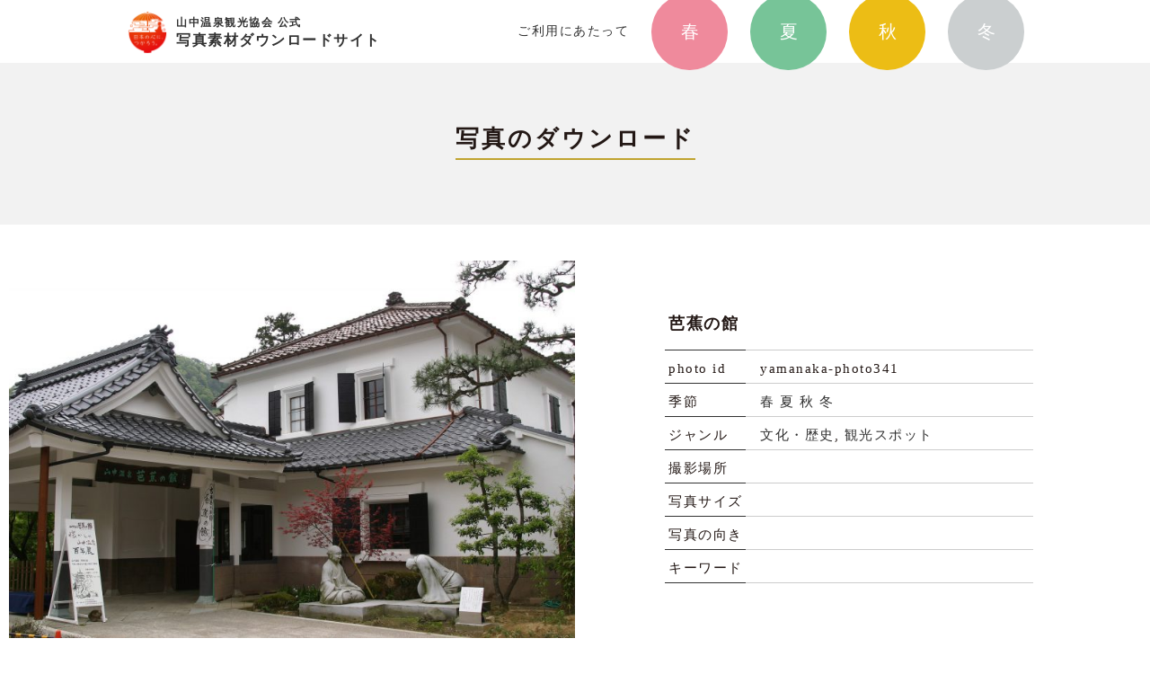

--- FILE ---
content_type: text/html; charset=UTF-8
request_url: https://www.yamanaka-spa.or.jp/photo-stock/%E8%8A%AD%E8%95%89%E3%81%AE%E9%A4%A8/
body_size: 9278
content:
<!DOCTYPE html><!--[if IE 9 ]> <html class="ie9" lang="ja"><![endif]--><!--[if (gt IE 9)|!(IE)]><!-->
<html lang="ja"><!--<![endif]-->
<head><meta charset="utf-8"><meta http-equiv="X-UA-Compatible" content="IE=edge">
<title>山中温泉 | 写真素材ダウンロードサイト</title>

<meta name="viewport" content="width=1036,user-scalable=yes" >
<link rel="stylesheet" href="https://www.yamanaka-spa.or.jp/photo-stock/wp-content/themes/yamanaka-photo-dl/css/styles_pc.css?v202004" >


<meta name='robots' content='index, follow, max-image-preview:large, max-snippet:-1, max-video-preview:-1' />

	<!-- This site is optimized with the Yoast SEO plugin v16.7 - https://yoast.com/wordpress/plugins/seo/ -->
	<link rel="canonical" href="https://www.yamanaka-spa.or.jp/photo-stock/芭蕉の館/" />
	<meta property="og:locale" content="ja_JP" />
	<meta property="og:type" content="article" />
	<meta property="og:title" content="芭蕉の館 - 山中温泉 | 写真素材ダウンロードサイト" />
	<meta property="og:description" content="関連写真 菊の湯おんな湯ロビー格天井 山中うるし座2 ろくろの里工藝館 無限庵" />
	<meta property="og:url" content="https://www.yamanaka-spa.or.jp/photo-stock/芭蕉の館/" />
	<meta property="og:site_name" content="山中温泉 | 写真素材ダウンロードサイト" />
	<meta property="article:published_time" content="2020-10-05T06:42:31+00:00" />
	<meta property="og:image" content="https://www.yamanaka-spa.or.jp/photo-stock/wp-content/uploads/2020/07/芭蕉の館.jpg" />
	<meta property="og:image:width" content="2300" />
	<meta property="og:image:height" content="1533" />
	<meta name="twitter:card" content="summary_large_image" />
	<meta name="twitter:label1" content="によって書かれた" />
	<meta name="twitter:data1" content="ymnk_photo_editor" />
	<script type="application/ld+json" class="yoast-schema-graph">{"@context":"https://schema.org","@graph":[{"@type":"WebSite","@id":"https://www.yamanaka-spa.or.jp/photo-stock/#website","url":"https://www.yamanaka-spa.or.jp/photo-stock/","name":"\u5c71\u4e2d\u6e29\u6cc9 | \u5199\u771f\u7d20\u6750\u30c0\u30a6\u30f3\u30ed\u30fc\u30c9\u30b5\u30a4\u30c8","description":"Just another WordPress site","potentialAction":[{"@type":"SearchAction","target":{"@type":"EntryPoint","urlTemplate":"https://www.yamanaka-spa.or.jp/photo-stock/?s={search_term_string}"},"query-input":"required name=search_term_string"}],"inLanguage":"ja"},{"@type":"ImageObject","@id":"https://www.yamanaka-spa.or.jp/photo-stock/%e8%8a%ad%e8%95%89%e3%81%ae%e9%a4%a8/#primaryimage","inLanguage":"ja","url":"https://www.yamanaka-spa.or.jp/photo-stock/wp-content/uploads/2020/07/\u82ad\u8549\u306e\u9928.jpg","contentUrl":"https://www.yamanaka-spa.or.jp/photo-stock/wp-content/uploads/2020/07/\u82ad\u8549\u306e\u9928.jpg","width":2300,"height":1533},{"@type":"WebPage","@id":"https://www.yamanaka-spa.or.jp/photo-stock/%e8%8a%ad%e8%95%89%e3%81%ae%e9%a4%a8/#webpage","url":"https://www.yamanaka-spa.or.jp/photo-stock/%e8%8a%ad%e8%95%89%e3%81%ae%e9%a4%a8/","name":"\u82ad\u8549\u306e\u9928 - \u5c71\u4e2d\u6e29\u6cc9 | \u5199\u771f\u7d20\u6750\u30c0\u30a6\u30f3\u30ed\u30fc\u30c9\u30b5\u30a4\u30c8","isPartOf":{"@id":"https://www.yamanaka-spa.or.jp/photo-stock/#website"},"primaryImageOfPage":{"@id":"https://www.yamanaka-spa.or.jp/photo-stock/%e8%8a%ad%e8%95%89%e3%81%ae%e9%a4%a8/#primaryimage"},"datePublished":"2020-10-05T06:42:31+00:00","dateModified":"2020-10-05T06:42:31+00:00","author":{"@id":"https://www.yamanaka-spa.or.jp/photo-stock/#/schema/person/1fef90b35d2e44f614a868c655208552"},"breadcrumb":{"@id":"https://www.yamanaka-spa.or.jp/photo-stock/%e8%8a%ad%e8%95%89%e3%81%ae%e9%a4%a8/#breadcrumb"},"inLanguage":"ja","potentialAction":[{"@type":"ReadAction","target":["https://www.yamanaka-spa.or.jp/photo-stock/%e8%8a%ad%e8%95%89%e3%81%ae%e9%a4%a8/"]}]},{"@type":"BreadcrumbList","@id":"https://www.yamanaka-spa.or.jp/photo-stock/%e8%8a%ad%e8%95%89%e3%81%ae%e9%a4%a8/#breadcrumb","itemListElement":[{"@type":"ListItem","position":1,"name":"\u30db\u30fc\u30e0","item":"https://www.yamanaka-spa.or.jp/photo-stock/"},{"@type":"ListItem","position":2,"name":"\u82ad\u8549\u306e\u9928"}]},{"@type":"Person","@id":"https://www.yamanaka-spa.or.jp/photo-stock/#/schema/person/1fef90b35d2e44f614a868c655208552","name":"ymnk_photo_editor","image":{"@type":"ImageObject","@id":"https://www.yamanaka-spa.or.jp/photo-stock/#personlogo","inLanguage":"ja","url":"https://secure.gravatar.com/avatar/9e46dcfbeb2bac6b107773fedfac9d3c?s=96&d=mm&r=g","contentUrl":"https://secure.gravatar.com/avatar/9e46dcfbeb2bac6b107773fedfac9d3c?s=96&d=mm&r=g","caption":"ymnk_photo_editor"},"url":"https://www.yamanaka-spa.or.jp/photo-stock/author/ymnk_photo_editor/"}]}</script>
	<!-- / Yoast SEO plugin. -->


<link rel='stylesheet' id='wp-block-library-css'  href='https://www.yamanaka-spa.or.jp/photo-stock/wp-includes/css/dist/block-library/style.min.css?ver=5.7.14' type='text/css' media='all' />
<link rel='stylesheet' id='searchandfilter-css'  href='https://www.yamanaka-spa.or.jp/photo-stock/wp-content/plugins/search-filter/style.css?ver=1' type='text/css' media='all' />
<link rel='stylesheet' id='wp-pagenavi-css'  href='https://www.yamanaka-spa.or.jp/photo-stock/wp-content/plugins/wp-pagenavi/pagenavi-css.css?ver=2.70' type='text/css' media='all' />
<link rel='stylesheet' id='yarpp-thumbnails-css'  href='https://www.yamanaka-spa.or.jp/photo-stock/wp-content/plugins/yet-another-related-posts-plugin/style/styles_thumbnails.css?ver=5.25.0' type='text/css' media='all' />
<style id='yarpp-thumbnails-inline-css' type='text/css'>
.yarpp-thumbnails-horizontal .yarpp-thumbnail {width: 510px;height: 550px;margin: 5px;margin-left: 0px;}.yarpp-thumbnail > img, .yarpp-thumbnail-default {width: 500px;height: 500px;margin: 5px;}.yarpp-thumbnails-horizontal .yarpp-thumbnail-title {margin: 7px;margin-top: 0px;width: 500px;}.yarpp-thumbnail-default > img {min-height: 500px;min-width: 500px;}
.yarpp-thumbnails-horizontal .yarpp-thumbnail {width: 510px;height: 550px;margin: 5px;margin-left: 0px;}.yarpp-thumbnail > img, .yarpp-thumbnail-default {width: 500px;height: 500px;margin: 5px;}.yarpp-thumbnails-horizontal .yarpp-thumbnail-title {margin: 7px;margin-top: 0px;width: 500px;}.yarpp-thumbnail-default > img {min-height: 500px;min-width: 500px;}
</style>
<link rel='stylesheet' id='yarppRelatedCss-css'  href='https://www.yamanaka-spa.or.jp/photo-stock/wp-content/plugins/yet-another-related-posts-plugin/style/related.css?ver=5.25.0' type='text/css' media='all' />
<link rel="alternate" type="application/json+oembed" href="https://www.yamanaka-spa.or.jp/photo-stock/wp-json/oembed/1.0/embed?url=https%3A%2F%2Fwww.yamanaka-spa.or.jp%2Fphoto-stock%2F%25e8%258a%25ad%25e8%2595%2589%25e3%2581%25ae%25e9%25a4%25a8%2F" />
<link rel="alternate" type="text/xml+oembed" href="https://www.yamanaka-spa.or.jp/photo-stock/wp-json/oembed/1.0/embed?url=https%3A%2F%2Fwww.yamanaka-spa.or.jp%2Fphoto-stock%2F%25e8%258a%25ad%25e8%2595%2589%25e3%2581%25ae%25e9%25a4%25a8%2F&#038;format=xml" />
<style type="text/css">.recentcomments a{display:inline !important;padding:0 !important;margin:0 !important;}</style>
<script
  src="https://code.jquery.com/jquery-3.5.1.slim.min.js"
  integrity="sha256-4+XzXVhsDmqanXGHaHvgh1gMQKX40OUvDEBTu8JcmNs="
  crossorigin="anonymous"></script>
<script>

  (function(i,s,o,g,r,a,m){i['GoogleAnalyticsObject']=r;i[r]=i[r]||function(){
  (i[r].q=i[r].q||[]).push(arguments)},i[r].l=1*new Date();a=s.createElement(o),
  m=s.getElementsByTagName(o)[0];a.async=1;a.src=g;m.parentNode.insertBefore(a,m)
  })(window,document,'script','https://www.google-analytics.com/analytics.js','ga');
  ga('create', 'UA-85630961-1', 'auto');
  ga('send', 'pageview');

</script>
</head>
<body id="top" class="post-template-default single single-post postid-341 single-format-standard %e8%8a%ad%e8%95%89%e3%81%ae%e9%a4%a8_page" ontouchstart="">


<style>
	#header{
		background-color: rgba(255,255,255,0.9);
		position: fixed;
		width: 100%;
		z-index: 99;
		top: 0;
	}
	.gnavbtn.spring a{
		background-color: #EF8A9C;
	}
	.gnavbtn.summer a{
		background-color: #77C498;
	}
	.gnavbtn.atumun a{
		background-color: #ECBD15;
	}
	.gnavbtn.winter a{
		background-color: #CBCFD0;
	}
	body{
	padding-top: 70px;
	}
	.inner{
		width: 1000px;
		margin-left: auto;
		margin-right: auto;
	}
	#header	.inner{
		display: flex;
		justify-content: space-between;
	}
	.header__logo{
		height: 70px;
		padding-top: 12px;
	}
	.header__logo img{
		width: auto;
		height: 48px;
	}

		.header__logo a{
			  display: flex;
			  align-items: center;
		}

		.header__logo a > span{
			text-align: left;
			font-size: 16px;
			padding-top: 0px;
			padding-left: 8px;
		}
		.header__logo a .txt_s{
			display: block;
			font-size: 12px;
			padding-bottom: 6px;
		}
/***/
	#gnav ul{
		display: flex;
		justify-content: space-between;
		align-items: center;
	}

	#gnav ul{
		height: 70px;
		font-size: 14px;
	}
	#gnav ul li{
		margin-left: 35px;
		position: relative;
		min-width: 85px;
	}
	#gnav ul li+li{
		margin-left: 25px;
	}

	.gnavbtn a{
		display: block;
		width: 85px;
		height: 85px;
		line-height: 85px;
		background-color: #ccc;
		border-radius: 43px;
		font-size: 20px;
		color:#FFF;
		letter-spacing: 0;
	}

</style>

<header id="header">

<div class="inner">
	<h1 class="header__logo">
		<a href="https://www.yamanaka-spa.or.jp/photo-stock/">
			<img src="https://www.yamanaka-spa.or.jp/photo-stock/wp-content/themes/yamanaka-photo-dl/images/logo.png" alt="山中温泉">
			<span>
				<span class="txt_s">山中温泉観光協会 公式</span>
				写真素材ダウンロードサイト
			</span>
		</a>
	</h1>
	<nav id="gnav">
		<ul>
<li><a href="https://www.yamanaka-spa.or.jp/photo-stock/terms/"><span>ご利用にあたって</span></a></li>
<li class="gnavbtn spring"><a href="https://www.yamanaka-spa.or.jp/photo-stock/category/spring/"><span>春</span></a></li>
<li class="gnavbtn summer"><a href="https://www.yamanaka-spa.or.jp/photo-stock/category/summer/"><span>夏</span></a></li>
<li class="gnavbtn atumun"><a href="https://www.yamanaka-spa.or.jp/photo-stock/category/autumn/"><span>秋</span></a></li>
<li class="gnavbtn winter"><a href="https://www.yamanaka-spa.or.jp/photo-stock/category/winter/"><span>冬</span></a></li>
		</ul>
	</nav>
</div>

<div id="hmbgr_btn">
	<img src="https://www.yamanaka-spa.or.jp/photo-stock/wp-content/themes/yamanaka-photo-dl/images/gnav_hmbgr_btn.svg" alt="">
</div>
<div id="hmbgr_btn_close">
	<img src="https://www.yamanaka-spa.or.jp/photo-stock/wp-content/themes/yamanaka-photo-dl/images/gnav_hmbgr_btn_close.svg" alt="">
</div>
</header>



<style>
</style>


<!-- form -->
<style>
input,select{
font-size: 15px;
width:200px;
background-color: #fff
}
input[type="text"]{
border:0;
padding: 2px 5px;
color:#aaa;
border:solid 1px #aaa;
height: 30px;
border-radius: 4px
}



select{
border:0;
padding:10px 5px;
color:#aaa;
border:solid 1px #aaa;
height: 30px;
}
.searchandfilter input[type="submit"]{
margin-left: 5px;
padding: 2px 5px;
color:#fff;
border: 0;
width: 150px;
height: 30px;
cursor:pointer;
border-radius: 15px;
background-color: #E6150E;
}
</style>



<!-- common parts -->
<style>

/* pager */
.pagination li{
	display: inline-block;
	vertical-align: top;
}
.pagination li+li,
.pagination a+a,
.pagination a+span,
.pagination span+a{
	margin-left: 0.5em;
}
.pagination li>span>a,
.pagination li>a,
.pagination>a,
.pagination li>span,
.pagination>span{
	display: inline-block;
	width: 28px;
	height: 28px;
	line-height: 28px;
	font-size: 15px;
	border-radius: 14px;
	border: 1px solid #E6150E;
}

.pagination .active,
.pagination li>span,
.pagination>span{
	background-color: #fff;
	color:#323232;
}
.pagination li>span>a,
.pagination li>a,
.pagination>a{
	background-color: #E6150E;
	color:#fff;
}

.pagination .next,
.pagination .prev{
	width: auto;
	border: none;
	display: none;
}
.btnbox {
padding: 40px 10px;
}

.btnbox a {
min-width: 120px;
padding: 1px 15px 0;
margin: 0 auto;
text-align: center;
border: #656565 1px solid;
line-height: 28px;
height: 32px;
font-size: 14px;
}

/***/

.headerbox{
padding: 80px 10px 36px;
}
.searchbox .headerbox{
padding: 0 10px 16px;
margin-top: 80px;
transform: translateY(-22px);
}

/***/

.ttl{
font-size: 19px;
font-weight: bold;
letter-spacing: 4px;
}
/**/

.ttl.line>span{
display: inline-block;
padding: 12px 20px;
border-top: 1px solid #C0A430;
border-bottom: 1px solid #C0A430;
background-color: #fff;
}


/**/
.ttl.square>span{
display: flex;
justify-content: center;
align-items: center;
}
.ttl.square+small{
	padding-top: 12px;
	display: block;
	font-size: 12px;
}

.ttl.square>span:before,
.ttl.square>span:after{
	content:"";
	width: 10px;
	height: 10px;
	background-color: #C0A430;
	display: block;
	margin: 0px 20px;
	transform: rotate(45deg);
}
.article_list{
  display: flex;
  flex-wrap: wrap;
  justify-content: center;

  width: 1000px;
  margin-left: auto;
  margin-right: auto;
  
}
.article_list>li{
width: 25%;
}
.article_list a{
	display: block;

}
.article_list figcaption{
	font-size: 15px;
	padding: 8px 8px 32px;
	line-height: 1.5;
}
.article_list a img{
	width: 234px;
	height: 234px;
	object-fit: cover;
	border-radius: 4px;
}


</style>


<!-- icon -->
<style>
i.arrow{
    position: relative;
    display: inline-block;
    padding: 0 0 0 16px;
    color: #000;
    vertical-align: middle;
    text-decoration: none;
    font-size: 15px;
	margin-left: 0.5em;
}
i.arrow::before,
i.arrow::after{
    position: absolute;
    top: 0;
    bottom: 0;
    left: 0;
    margin: auto;
    content: "";
    vertical-align: middle;
}
i.arrow.down::before{
    width: 14px;
    height: 14px;
    border-radius: 100%;
    background: #fff;
    transform: translateY(-2px);
}
i.arrow.down::after{
    top: 3px;
    left:2px;
    width: 5px;
    height: 5px;
    border: 5px solid transparent;
    border-top: 5px solid #E6150E;
}

</style>


<!-- page -->
<style>
#page_header{
height: 180px;
background-color: #F2F2F2;
margin-bottom: 40px;
display: flex;
justify-content: center;
align-items: center;
align-content: center;
}
#page_header h2{
	font-size: 26px;
}
#page_header h2>span{
	display: inline-block;
	padding-bottom: 8px;
	border-bottom: 2px solid #C0A430;
	letter-spacing: 3px;
}
#page_header h2 .subtxt{
	font-size: 20px;
}
</style><style>

#main>.article_body{
	padding: 0 10px 0;
}
/********/
.yarpp-related{
	padding-top: 80px;
}
.yarpp-related h3{

}
.yarpp-related h3>span {
    display: flex;
    justify-content: center;
    align-items: center;
    font-size: 19px !important;
    font-weight: bold;
    letter-spacing: 4px;
    margin-left: auto;
    margin-right: auto;
}


.yarpp-related h3>span:before,
.yarpp-related h3>span:after {
    content: "";
    width: 10px;
    height: 10px;
    background-color: #C0A430;
    display: block;
    margin: 0px 20px;
    transform: rotate(45deg);
}

/**/
.yarpp-thumbnails-horizontal{
	padding-top: 20px;
}
.yarpp-thumbnails-horizontal a+a{
	margin-left: 10px !important;
}
.yarpp-thumbnails-horizontal .yarpp-thumbnail,
.yarpp-thumbnail > img, .yarpp-thumbnail-default{
	width: 200px;
	height: 200px;
	margin: 0;
	border: 0;
}
.yarpp-related .yarpp-thumbnail-title,
.yarpp-thumbnails-horizontal .yarpp-thumbnail-title{
	width: 100%	;
	font-size: 14px;
	display: block;
	margin: 0;
	line-height: 1.3;
	padding-top: 4px;
	text-align: center !important;
}
.yarpp-thumbnails-horizontal .yarpp-thumbnail > img{
	border-radius: 4px;
	object-fit: cover;
}
.yarpp-related.yarpp-related-none p{
	padding: 36px 10px 0;
}

</style>

<main id="main" class="single">
<div id="page_header">
<h2><span>写真のダウンロード</span></h2>
</div>

<article class="article_body">

<div class="text_contents_body post_single">
<div class="photo__data__wrapper">

<style>
	.dl_dekinai{
		padding: 1.2em;

	}
	.dl_dekinai a{
		text-decoration: underline;
			line-height: 1.3;
/*			color:#E6150E;*/
	}
	.dl_dekinai a small{

	}
.photo__databox{
  display: flex;
  justify-content: space-between;
    	max-width: 1400px;
	margin: 0 auto;
}
.photo__databox>div{
	width: 50%;
}
.photo__data{
  display: flex;
  flex-direction: column;
  justify-content: center;
  align-items: center;
  align-content: center;
}
.photo__data>h3,
.photo__data>dl{
	width: 430px;
	text-align: left;
}
.photo__data>h3{
	font-size: 18px;
	padding-bottom: 20px;
	padding-left: 4px;
}
.photo__data>dl{
	font-size: 15px;
  display: flex;
  flex-wrap: wrap;
  line-height: 1.6;
}
.photo__data dt,
.photo__data dd{
	padding-top: 8px;
	padding-bottom: 4px;

}
.photo__data dt{
	width: 90px;
	padding-left: 4px;
	border-bottom: 1px solid #323232;
}
.photo__data dd{
	width: 320px;
	padding-left: 16px;
	border-bottom: 1px solid #ccc;
}
.photo__data dd .post-categories li{display: inline-block;}
.photo__data dt:nth-of-type(1){
	border-top: 1px solid #323232;
}

.photo__data dd:nth-of-type(1){
	border-top: 1px solid #ccc;
}
/**/
.photo__dl_btn{
	padding-top: 60px;
}
.photo__dl_btn a{
	display: inline-block;
	width: 300px;
	background-color: #E6150E;
	border-radius: 2px;
	color:#fff;
	font-size: 15px;
	height: 38px;
	line-height: 36px;
	padding-top: 2px;
}

/* Firefox */
_:lang(x)::-moz-placeholder, i.arrow.down::after {
	top:-3px;
}
</style>


<section class="photo__databox">
	<div class="photo__img">
		<img width="800" height="533" src="https://www.yamanaka-spa.or.jp/photo-stock/wp-content/uploads/2020/07/芭蕉の館-800x533.jpg" class="attachment-medium size-medium wp-post-image" alt="" loading="lazy" />	</div>
	<div class="photo__data">
		<h3>芭蕉の館</h3>
		<dl>
			<dt>photo id</dt>
			<dd>yamanaka-photo341</dd>
			<dt>季節	</dt>
			<dd><ul class="post-categories">
	<li><a href="https://www.yamanaka-spa.or.jp/photo-stock/category/spring/" rel="category tag">春</a></li>
	<li><a href="https://www.yamanaka-spa.or.jp/photo-stock/category/summer/" rel="category tag">夏</a></li>
	<li><a href="https://www.yamanaka-spa.or.jp/photo-stock/category/autumn/" rel="category tag">秋</a></li>
	<li><a href="https://www.yamanaka-spa.or.jp/photo-stock/category/winter/" rel="category tag">冬</a></li></ul></dd>
			<dt>ジャンル</dt>
			<dd><a href="https://www.yamanaka-spa.or.jp/photo-stock/tag/%e6%96%87%e5%8c%96%e3%83%bb%e6%ad%b4%e5%8f%b2/" rel="tag">文化・歴史</a>, <a href="https://www.yamanaka-spa.or.jp/photo-stock/tag/%e8%a6%b3%e5%85%89%e3%82%b9%e3%83%9d%e3%83%83%e3%83%88/" rel="tag">観光スポット</a> </dd>
			<dt>撮影場所</dt>
			<dd></dd>
			<dt>写真サイズ</dt>
			<dd>
				</dd>
			<dt>写真の向き</dt>
			<dd></dd>
			<dt>キーワード</dt>
			<dd></dd>
		</dl>
	</div>
</section>

<aside>
<style>

.rule__wrapper{
	max-width: 800px;
	margin: auto;

}
.rule__wrapper dl{
	font-size: 15px;
	line-height: 1.5;
	text-align: left;
}
.rule__wrapper dt,
.rule__wrapper dd{
	padding: 2px 5px;
}
.rule__wrapper dt{
	font-weight: bold;
	border-bottom: 1px solid #323232;
}
.rule__wrapper dd{
	font-size: 14px;
	padding: 8px 5px 12px;
}
.rule__wrapper dd ul{
	padding-left: 1em;
	padding-top: 4px;
}
.rule__wrapper dd ul li{
	text-indent: -1em;
}
.rule__wrapper dd ul li+li{
	margin-top: 2px;
}
.rule__wrapper dd address{
	padding: 10px 0;
}
.rule__wrapper .rule__inner{
	margin-top: 12px;
}
.rule__wrapper .rule__inner>b{
	display: block;
	
}

</style>
<div class="rule__wrapper">
		<div class="headerbox">
		<h3 class="ttl square"><span>利用規約</span></h3>
		<small>必ずお読みください</small>
	<!-- /headerbox --></div>
	
<dl>
<dt>1．画像データの使用目的</dt>
	<dd>本ライブラリーにアップロードされた画像データに関しては、山中温泉のPRを目的とした使用に限り貸し出しいたします。ただし、当観光協会が不適切と認める使用及び第4項の禁止事項に抵触する使用については、使用を許可しない場合がございます。</dd>
<dt>2．著作権等について</dt>
	<dd>掲載写真の著作権は当観光協会または写真素材提供者に帰属します。著作権の侵害に当たる行為は固く禁じます。</dd>
<dt>3．ご利用にあたって</dt>
	<dd>
<ul>
	<li>・画像の用途について、当観光協会において審査させていただく場合があります。 </li>
	<li>・本ライブラリーの画像を利用規約に同意いただくことでダウンロードいただけます。 </li>
	<li>・写真素材は加工して使用することも可能です。</li>
	<li>・写真素材を他者に譲渡・転売することを禁止します。 </li>
	<li>・ご利用に関する費用は発生しません。</li>
	<li>・本ライブラリーの画像を印刷物やWEBなどに掲載する場合は、下記のいずれかのクレジットの記載に努めてください。</li>
</ul>
<div class="rule__inner">
<b><クレジット名></b>
「©山中温泉観光協会」 
※「©」の文字は、「写真提供：」「Copyright:」などでも可
</div>
<div class="rule__inner">
 <b>【完成物の送付について】 <small>※印刷用画像データを使用の方のみ</small></b>
本ライブラリーの画像を印刷物に使用される場合は、完成品を1部無償で送付してください。
</div>

<address>
<b><送付先></b><br>
〒922-0112<br class="sp">
石川県加賀市山中温泉西桂木町ト5-1 山中温泉文化会館内
<br>一般社団法人 山中温泉観光協会
</address>
	</dd>
<dt>4．禁止事項</dt>
<dd>
<ul>
	<li>・画像素材自体に商品性が依存するものを製造、販売すること。<small>（販売用の絵葉書、カレンダー、デジタルデータ集など）</small></li>
	<li>・賃貸や譲渡を目的に使用すること。 </li>
	<li>・本ライブラリーの画像データを利用しての、不正・誤解を招く行為、当連盟、被写体の名誉を毀損する行為、 若しくは公序良俗に反する行為。</li>
	<li>・同一メールを大量に送信するような、メーリングリストやメールマガジン等に使用すること。</li>
	<li>・本ライブラリーの写真に直接リンクを貼付するもの。</li>
</ul>
<div class="rule__inner">
上記条項のいずれかに違反した場合、また、本ライブラリーの運営目的と異なる使用の場合、当観光協会はその使用を差し止め、利用者負担で回収と破棄を要求することができるものとします。 
</div>
</dd>


<dt>5．免責事項</dt>
	<dd>本ライブラリーに収録されている画像データを使用することにより発生した損失・損害については、当協会および画像を提供している団体は、一切の責任を負いません。</dd>
<dt>6．規約の遵守</dt>
	<dd>本規約を遵守いただけなかった場合は、今後画像をダウンロードいただけなくなることがあります。</dd>
</dl>
<!-- /rule__wrapper --></div></aside>


<div class="photo__dl_btn" id="download_btn">
<!-- 
<a href="https://www.yamanaka-spa.or.jp/photo-stock/wp-content/uploads/2020/07/芭蕉の館.jpg" download="yamanaka-photo341.jpg">利用規約に同意してダウンロード<i class="arrow down"></i></a>
 -->
 <a href="https://www.yamanaka-spa.or.jp/photo-stock/wp-content/uploads/2020/07/芭蕉の館.jpg" download="yamanaka-photo341.jpg">利用規約に同意してダウンロード<i class="arrow down"></i></a>
</div>
<div  class="dl_dekinai">
<a href="https://www.yamanaka-spa.or.jp/photo-stock/wp-content/uploads/2020/07/芭蕉の館.jpg" target="_blank">ダウンロードできない場合はこちらから<br class="sp"><small> ※右クリックで「リンク先を保存」</small></a>
</div>

<!-- /photo__data__wrapper --></div>
<div class='yarpp yarpp-related yarpp-related-website yarpp-template-thumbnails'>
<!-- YARPP Thumbnails -->
<h3><span>関連写真</span></h3>
<div class="yarpp-thumbnails-horizontal">
<a class='yarpp-thumbnail' rel='norewrite' href='https://www.yamanaka-spa.or.jp/photo-stock/%e8%8f%8a%e3%81%ae%e6%b9%af%e3%81%8a%e3%82%93%e3%81%aa%e6%b9%af%e3%83%ad%e3%83%93%e3%83%bc%e6%a0%bc%e5%a4%a9%e4%ba%95/' title='菊の湯おんな湯ロビー格天井'>
<img width="500" height="500" src="https://www.yamanaka-spa.or.jp/photo-stock/wp-content/uploads/2020/07/菊の湯おんな湯ロビー格天井-500x500.jpg" class="attachment-thumbnail size-thumbnail wp-post-image" alt="" loading="lazy" data-pin-nopin="true" /><span class="yarpp-thumbnail-title">菊の湯おんな湯ロビー格天井</span></a>
<a class='yarpp-thumbnail' rel='norewrite' href='https://www.yamanaka-spa.or.jp/photo-stock/%e5%b1%b1%e4%b8%ad%e3%81%86%e3%82%8b%e3%81%97%e5%ba%a72/' title='山中うるし座2'>
<img width="500" height="500" src="https://www.yamanaka-spa.or.jp/photo-stock/wp-content/uploads/2020/07/山中うるし座2-500x500.jpg" class="attachment-thumbnail size-thumbnail wp-post-image" alt="" loading="lazy" data-pin-nopin="true" /><span class="yarpp-thumbnail-title">山中うるし座2</span></a>
<a class='yarpp-thumbnail' rel='norewrite' href='https://www.yamanaka-spa.or.jp/photo-stock/%e3%82%8d%e3%81%8f%e3%82%8d%e3%81%ae%e9%87%8c%e5%b7%a5%e8%97%9d%e9%a4%a8/' title='ろくろの里工藝館'>
<img width="500" height="500" src="https://www.yamanaka-spa.or.jp/photo-stock/wp-content/uploads/2020/07/ろくろの里工藝館-500x500.jpg" class="attachment-thumbnail size-thumbnail wp-post-image" alt="" loading="lazy" data-pin-nopin="true" /><span class="yarpp-thumbnail-title">ろくろの里工藝館</span></a>
<a class='yarpp-thumbnail' rel='norewrite' href='https://www.yamanaka-spa.or.jp/photo-stock/%e7%84%a1%e9%99%90%e5%ba%b5/' title='無限庵'>
<img width="500" height="500" src="https://www.yamanaka-spa.or.jp/photo-stock/wp-content/uploads/2020/07/無限庵-500x500.jpg" class="attachment-thumbnail size-thumbnail wp-post-image" alt="" loading="lazy" data-pin-nopin="true" /><span class="yarpp-thumbnail-title">無限庵</span></a>
</div>
</div>
</div>

</article>
</main>

 

<style>

#footer,
#footer a{
	color:#FFF;
}

/*******/
	#copyright{
		display: block;
		font-size: 12px;
		padding: 24px 10px 28px;
	}


#footer{
position: relative;
background: url(https://www.yamanaka-spa.or.jp/photo-stock/wp-content/themes/yamanaka-photo-dl/images/bg_footer.png) 50% bottom no-repeat;
display: flex;
justify-content: center;
align-items: flex-end;
align-content: flex-start;
}

#footer{
	margin-top: 80px;
	height: 306px;
}
.footer__logo{
	padding-bottom: 24px;
}
#footer .footer__nav{
  display: flex;
  justify-content: center;
}
#footer .footer__nav li+li:before{
	display: inline-block;
	content:"|";
	color:#FFF;
	margin: 0 7px;
}
</style>

<footer id="footer">
<div class="inner">
<div class="footer__logo"><a href="https://www.yamanaka-spa.or.jp/">
	<img src="https://www.yamanaka-spa.or.jp/photo-stock/wp-content/themes/yamanaka-photo-dl/images/logo_footer.png" alt="山中温泉 公式WEBサイト">
</a></div>
<ul class="footer__nav">
	<li><a href="https://www.yamanaka-spa.or.jp/photo-stock/">利用規約</a></li>
	<li><a href="https://www.yamanaka-spa.or.jp/privacypolicy/">プライバシーポリシー</a></li>
	<li><a href="https://www.yamanaka-spa.or.jp/">山中温泉 公式WEBサイト</a></li>
	<li><a href="https://www.yamanaka-spa.or.jp/association/">山中温泉観光協会</a></li>
</ul>
<small id="copyright">&copy; 2020 Yamanakaonsen All Right Reserved.</small>
</div>
</footer>



<script>
jQuery(function($){



$("a[href*='.pdf']").not($("a[href*='.pdf']").find('img')).attr("target","_blank").removeAttr('download');
});//jq
</script>

<script src="https://www.yamanaka-spa.or.jp/photo-stock/wp-content/themes/yamanaka-photo-dl/js/common.min.js?"></script>
<script type='text/javascript' src='https://www.yamanaka-spa.or.jp/photo-stock/wp-includes/js/wp-embed.min.js?ver=5.7.14' id='wp-embed-js'></script>
<script>
jQuery(function($){

});//jq
</script>
</body>
</html>

--- FILE ---
content_type: text/css
request_url: https://www.yamanaka-spa.or.jp/photo-stock/wp-content/themes/yamanaka-photo-dl/css/styles_pc.css?v202004
body_size: 2025
content:
html,body,div,span,object,iframe,h1,h2,h3,h4,h5,h6,p,blockquote,pre,abbr,address,cite,code,del,dfn,em,img,ins,kbd,q,samp,small,strong,sub,sup,var,b,i,dl,dt,dd,ol,ul,li,fieldset,form,label,legend,table,caption,tbody,tfoot,thead,tr,th,td,article,aside,dialog,figure,footer,header,hgroup,menu,nav,section,time,mark,audio,video,hr{padding:0;margin:0;border:0;outline:0;vertical-align:baseline}main,article,aside,dialog,figure,footer,header,hgroup,nav,section,hr{display:block}table{border-collapse:collapse;border-spacing:0}input,select{vertical-align:middle}address,caption,cite,code,dfn,em,th,var{font-style:normal;font-weight:normal}ins{text-decoration:none}mark{font-style:italic;font-weight:bold}del{text-decoration:line-through}abbr[title],dfn[title]{border-bottom:1px dotted #000;cursor:help}*,*:before,*:after{-webkit-box-sizing:border-box;-moz-box-sizing:border-box;-o-box-sizing:border-box;-ms-box-sizing:border-box;box-sizing:border-box}html{font-size:10px;height:100%;overflow-y:scroll}body{color:#323232;font-family:游明朝,"Yu Mincho",YuMincho,"Hiragino Mincho ProN","Hiragino Mincho Pro",HGS明朝E,メイリオ,Meiryo,serif;font-feature-settings:"pkna" 1;font-size:13px;color:#231815;letter-spacing:1.5px;line-height:1;height:auto;min-height:100%;text-align:center;margin:0;border:0;outline:0;vertical-align:baseline}.f_anti{-webkit-font-smoothing:antialiased;-moz-osx-font-smoothing:grayscale}a{display:inline-block;text-decoration:none;outline:none;cursor:pointer;-webkit-transition:.2s ease;-moz-transition:.2s ease;-o-transition:.2s ease;transition:.2s ease;color:#323232;vertical-align:top}a:focus,a:hover,input[type="submit"]:hover,button:hover{opacity:0.6;filter:alpha(opacity=60);-ms-filter:"alpha(opacity=60)";-moz-opacity:0.6;-khtml-opacity:0.6;*zoom:1;text-decoration:none;-webkit-transition:.5s ease;-moz-transition:.5s ease;-o-transition:.5s ease;transition:.5s ease}h1,h2,h3,h4,h5,h6,strong{font-size:100%;font-weight:700}p{line-height:1.8}i{font-style:normal}img{max-width:100%;height:auto;vertical-align:top}ol,ul{list-style:none;padding:0;margin:0}ol.list-disc,ul.list-disc{padding-left:10px}ol.list-disc li:before,ul.list-disc li:before{display:inline-block;*display:inline;*zoom:1;content:"・";text-indent:-1em}pre{text-align:left;padding:15px 20px;background-color:#efefef;border:1px solid #999;margin:25px}area{border:none;outline:none}.cf{*zoom:1}.cf:after{content:"";display:block;clear:both}.clear,hr{clear:both}.fll{float:left}.flr{float:right}.half{max-width:50%;display:inline-block}.tac{text-align:center}.tar{text-align:right}.tal{text-align:left}.icon{display:inline-block}.red{color:red}.bd_none{border:none !important}.bold{font-weight:bold}.normal,.nml{font-weight:normal !important}.nowrap{white-space:nowrap !important}.ti0{text-indent:0em !important}.ti-1em{text-indent:-1em;margin-left:1em}.ti-1>li{text-indent:-1em;margin-left:1em;display:block}.ti-ib-1>li{text-indent:-1em;margin-left:1em;display:inline-block;*zoom:1;*display:inline}.mt0{margin-top:0 !important}.mt5{margin-top:5px}.mt10{margin-top:10px}.mt15{margin-top:15px}.mt20{margin-top:20px}.mt25{margin-top:25px}.mt30{margin-top:30px}.mt35{margin-top:35px}.mt40{margin-top:40px}.mt45{margin-top:45px}.mt50{margin-top:50px}.mb0{margin-bottom:0 !important}.mb5{margin-bottom:5px}.mb10{margin-bottom:10px}.mb15{margin-bottom:15px}.mb20{margin-bottom:20px}.mb25{margin-bottom:25px}.mb30{margin-bottom:30px}.mb35{margin-bottom:35px}.mb40{margin-bottom:40px}.mb45{margin-bottom:45px}.mb50{margin-bottom:50px}.pt0{padding-top:0 !important}.pt5{padding-top:5px}.pt10{padding-top:10px}.pt15{padding-top:15px}.pt20{padding-top:20px}.pt25{padding-top:25px}.pt30{padding-top:30px}.pt35{padding-top:35px}.pt40{padding-top:40px}.pt45{padding-top:45px}.pt50{padding-top:50px}.pb0{padding-bottom:0 !important}.pb5{padding-bottom:5px}.pb10{padding-bottom:10px}.pb15{padding-bottom:15px}.pb20{padding-bottom:20px}.pb25{padding-bottom:25px}.pb30{padding-bottom:30px}.pb35{padding-bottom:35px}.pb40{padding-bottom:40px}.pb45{padding-bottom:45px}.pb50{padding-bottom:50px}.sp{display:none}br.pc{display:inline}br.sp320,br.sp{display:none}#hmbgr_btn,#hmbgr_btn_close{display:none}#spbtn{display:none}.icon-animation{width:30px;height:30px;display:block;position:absolute;right:0}.icon-animation span{width:30px;height:1px;display:block;background:#231815;position:absolute;left:50%;top:50%;margin-left:-15px}.type-5{-webkit-transition:1s ease;-moz-transition:1s ease;-o-transition:1s ease;transition:1s ease}.type-5 span{transition:width 0.2s, right 0.2s, left 0.2s}.type-5 .top{transform:translateY(-8px);left:0px;right:0px}.type-5 .middle{transform:translateY(0px);position:relative;background:none}.type-5 .middle:before,.type-5 .middle:after{content:"";transition:all 0.2s;display:block;position:absolute;width:30px;height:1px;left:-15px;background:#231815;transform:rotate(0deg)}.type-5 .bottom{transform:translateY(8px);left:0px;right:0px}#spbtn.is-open svg{fill:#231815}#spbtn.is-open .type-5 span:before,#spbtn.is-open .type-5 span:after{content:"";background:#231815}#spbtn.is-open .type-5 .top{left:100%;width:0px}#spbtn.is-open .type-5 .middle:before{transform:rotate(135deg)}#spbtn.is-open .type-5 .middle:after{transform:rotate(45deg)}#spbtn.is-open .type-5 .bottom{right:100%;width:0px}#spMenulist{display:none;z-index:98;position:fixed;width:100%;left:0;overflow:hidden}
/*# sourceMappingURL=styles_pc.css.map */


--- FILE ---
content_type: text/plain
request_url: https://www.google-analytics.com/j/collect?v=1&_v=j102&a=378887470&t=pageview&_s=1&dl=https%3A%2F%2Fwww.yamanaka-spa.or.jp%2Fphoto-stock%2F%25E8%258A%25AD%25E8%2595%2589%25E3%2581%25AE%25E9%25A4%25A8%2F&ul=en-us%40posix&dt=%E5%B1%B1%E4%B8%AD%E6%B8%A9%E6%B3%89%20%7C%20%E5%86%99%E7%9C%9F%E7%B4%A0%E6%9D%90%E3%83%80%E3%82%A6%E3%83%B3%E3%83%AD%E3%83%BC%E3%83%89%E3%82%B5%E3%82%A4%E3%83%88&sr=1280x720&vp=1280x720&_u=IEBAAEABAAAAACAAI~&jid=734380189&gjid=910011670&cid=2057982553.1766483092&tid=UA-85630961-1&_gid=2066743793.1766483092&_r=1&_slc=1&z=1862125330
body_size: -451
content:
2,cG-93WC5MHWFM

--- FILE ---
content_type: image/svg+xml
request_url: https://www.yamanaka-spa.or.jp/photo-stock/wp-content/themes/yamanaka-photo-dl/images/gnav_hmbgr_btn.svg
body_size: 645
content:
<?xml version="1.0" encoding="utf-8"?>
<!-- Generator: Adobe Illustrator 24.0.3, SVG Export Plug-In . SVG Version: 6.00 Build 0)  -->
<svg version="1.1" id="レイヤー_1" xmlns="http://www.w3.org/2000/svg" xmlns:xlink="http://www.w3.org/1999/xlink" x="0px"
	 y="0px" viewBox="0 0 26 26" style="enable-background:new 0 0 26 26;" xml:space="preserve">
<style type="text/css">
	.st0{fill:#E6150E;}
</style>
<path class="st0" d="M25,4H1C0.4,4,0,3.6,0,3s0.4-1,1-1h24c0.6,0,1,0.4,1,1S25.6,4,25,4z M25,14H1c-0.6,0-1-0.4-1-1s0.4-1,1-1h24
	c0.6,0,1,0.4,1,1S25.6,14,25,14z M25,24H1c-0.6,0-1-0.4-1-1s0.4-1,1-1h24c0.6,0,1,0.4,1,1S25.6,24,25,24z"/>
</svg>


--- FILE ---
content_type: application/x-javascript
request_url: https://www.yamanaka-spa.or.jp/photo-stock/wp-content/themes/yamanaka-photo-dl/js/common.min.js?
body_size: 356
content:
jQuery(function(){var a=jQuery(window).height();jQuery(window).on("scroll",function(){if(jQuery(this).scrollTop()>a*1.2){jQuery("#btn-gotop").fadeIn();
}else{jQuery("#btn-gotop").fadeOut();}});jQuery("#btn-gotop").on("click",function(){jQuery("html,body").animate({scrollTop:0},"slow");});jQuery('a[href^="#"]').on("click",function(){var d=700;
var c=jQuery(this).attr("href");var e=jQuery(c=="#"||c==""?"html":c);var b=e.offset().top-120;jQuery("body,html").animate({scrollTop:b},d,"swing");return false;
});jQuery(window).on("load",function(){var c=jQuery(location).attr("hash");if(c){var b=jQuery(c).offset().top-220;console.log(b);jQuery("html,body").animate({scrollTop:b},300);
}});});

--- FILE ---
content_type: image/svg+xml
request_url: https://www.yamanaka-spa.or.jp/photo-stock/wp-content/themes/yamanaka-photo-dl/images/gnav_hmbgr_btn_close.svg
body_size: 646
content:
<?xml version="1.0" encoding="utf-8"?>
<!-- Generator: Adobe Illustrator 24.0.3, SVG Export Plug-In . SVG Version: 6.00 Build 0)  -->
<svg version="1.1" id="レイヤー_1" xmlns="http://www.w3.org/2000/svg" xmlns:xlink="http://www.w3.org/1999/xlink" x="0px"
	 y="0px" viewBox="0 0 26 26" style="enable-background:new 0 0 26 26;" xml:space="preserve">
<style type="text/css">
	.st0{fill:#E6150E;}
</style>
<path class="st0" d="M14.4,13l7.8-7.8c0.4-0.4,0.4-1,0-1.4s-1-0.4-1.4,0L13,11.6L5.2,3.8c-0.4-0.4-1-0.4-1.4,0s-0.4,1,0,1.4l7.8,7.8
	l-7.8,7.8c-0.4,0.4-0.4,1,0,1.4s1,0.4,1.4,0l7.8-7.8l7.8,7.8c0.4,0.4,1,0.4,1.4,0s0.4-1,0-1.4L14.4,13z"/>
</svg>
